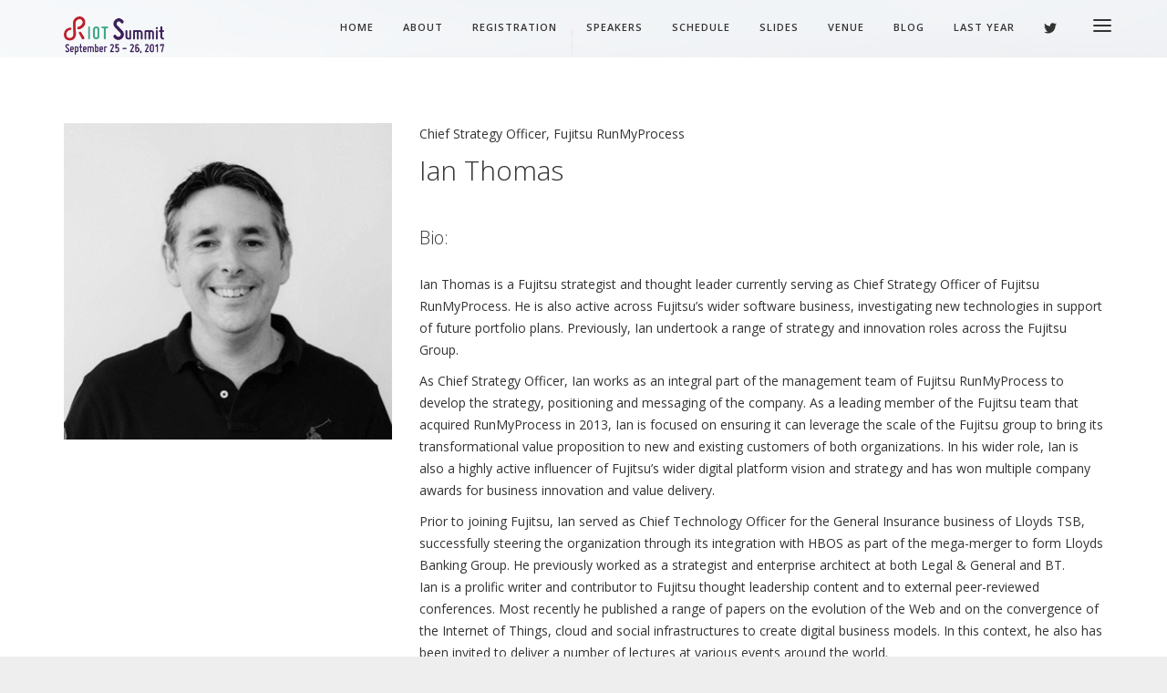

--- FILE ---
content_type: text/html; charset=UTF-8
request_url: http://summit.riot-os.org/2017/blog/team/ian-thomas/
body_size: 27610
content:
<!DOCTYPE html>
<!--[if IE 9]> <html class="ie9" lang="en-US"> <![endif]-->
<!--[if gt IE 9]><!--> <html lang="en-US"> <!--<![endif]-->

<head>
	<meta charset="UTF-8">
	<title>Ian Thomas |  </title>
	<meta name="viewport" content="width=device-width, initial-scale=1.0">
	<link rel="pingback" href="http://summit.riot-os.org/2017/xmlrpc.php" />
	<meta name='robots' content='max-image-preview:large' />
<link rel='dns-prefetch' href='//fonts.googleapis.com' />
<link rel='dns-prefetch' href='//s.w.org' />
<link rel="alternate" type="application/rss+xml" title="RIOT Summit 2017 &raquo; Feed" href="http://summit.riot-os.org/2017/feed/" />
<link rel="alternate" type="application/rss+xml" title="RIOT Summit 2017 &raquo; Comments Feed" href="http://summit.riot-os.org/2017/comments/feed/" />
<script type="text/javascript">
window._wpemojiSettings = {"baseUrl":"https:\/\/s.w.org\/images\/core\/emoji\/13.1.0\/72x72\/","ext":".png","svgUrl":"https:\/\/s.w.org\/images\/core\/emoji\/13.1.0\/svg\/","svgExt":".svg","source":{"concatemoji":"http:\/\/summit.riot-os.org\/2017\/wp-includes\/js\/wp-emoji-release.min.js?ver=5.9.3"}};
/*! This file is auto-generated */
!function(e,a,t){var n,r,o,i=a.createElement("canvas"),p=i.getContext&&i.getContext("2d");function s(e,t){var a=String.fromCharCode;p.clearRect(0,0,i.width,i.height),p.fillText(a.apply(this,e),0,0);e=i.toDataURL();return p.clearRect(0,0,i.width,i.height),p.fillText(a.apply(this,t),0,0),e===i.toDataURL()}function c(e){var t=a.createElement("script");t.src=e,t.defer=t.type="text/javascript",a.getElementsByTagName("head")[0].appendChild(t)}for(o=Array("flag","emoji"),t.supports={everything:!0,everythingExceptFlag:!0},r=0;r<o.length;r++)t.supports[o[r]]=function(e){if(!p||!p.fillText)return!1;switch(p.textBaseline="top",p.font="600 32px Arial",e){case"flag":return s([127987,65039,8205,9895,65039],[127987,65039,8203,9895,65039])?!1:!s([55356,56826,55356,56819],[55356,56826,8203,55356,56819])&&!s([55356,57332,56128,56423,56128,56418,56128,56421,56128,56430,56128,56423,56128,56447],[55356,57332,8203,56128,56423,8203,56128,56418,8203,56128,56421,8203,56128,56430,8203,56128,56423,8203,56128,56447]);case"emoji":return!s([10084,65039,8205,55357,56613],[10084,65039,8203,55357,56613])}return!1}(o[r]),t.supports.everything=t.supports.everything&&t.supports[o[r]],"flag"!==o[r]&&(t.supports.everythingExceptFlag=t.supports.everythingExceptFlag&&t.supports[o[r]]);t.supports.everythingExceptFlag=t.supports.everythingExceptFlag&&!t.supports.flag,t.DOMReady=!1,t.readyCallback=function(){t.DOMReady=!0},t.supports.everything||(n=function(){t.readyCallback()},a.addEventListener?(a.addEventListener("DOMContentLoaded",n,!1),e.addEventListener("load",n,!1)):(e.attachEvent("onload",n),a.attachEvent("onreadystatechange",function(){"complete"===a.readyState&&t.readyCallback()})),(n=t.source||{}).concatemoji?c(n.concatemoji):n.wpemoji&&n.twemoji&&(c(n.twemoji),c(n.wpemoji)))}(window,document,window._wpemojiSettings);
</script>
<style type="text/css">
img.wp-smiley,
img.emoji {
	display: inline !important;
	border: none !important;
	box-shadow: none !important;
	height: 1em !important;
	width: 1em !important;
	margin: 0 0.07em !important;
	vertical-align: -0.1em !important;
	background: none !important;
	padding: 0 !important;
}
</style>
	<link rel='stylesheet' id='wp-block-library-css'  href='http://summit.riot-os.org/2017/wp-includes/css/dist/block-library/style.min.css?ver=5.9.3' type='text/css' media='all' />
<style id='global-styles-inline-css' type='text/css'>
body{--wp--preset--color--black: #000000;--wp--preset--color--cyan-bluish-gray: #abb8c3;--wp--preset--color--white: #ffffff;--wp--preset--color--pale-pink: #f78da7;--wp--preset--color--vivid-red: #cf2e2e;--wp--preset--color--luminous-vivid-orange: #ff6900;--wp--preset--color--luminous-vivid-amber: #fcb900;--wp--preset--color--light-green-cyan: #7bdcb5;--wp--preset--color--vivid-green-cyan: #00d084;--wp--preset--color--pale-cyan-blue: #8ed1fc;--wp--preset--color--vivid-cyan-blue: #0693e3;--wp--preset--color--vivid-purple: #9b51e0;--wp--preset--gradient--vivid-cyan-blue-to-vivid-purple: linear-gradient(135deg,rgba(6,147,227,1) 0%,rgb(155,81,224) 100%);--wp--preset--gradient--light-green-cyan-to-vivid-green-cyan: linear-gradient(135deg,rgb(122,220,180) 0%,rgb(0,208,130) 100%);--wp--preset--gradient--luminous-vivid-amber-to-luminous-vivid-orange: linear-gradient(135deg,rgba(252,185,0,1) 0%,rgba(255,105,0,1) 100%);--wp--preset--gradient--luminous-vivid-orange-to-vivid-red: linear-gradient(135deg,rgba(255,105,0,1) 0%,rgb(207,46,46) 100%);--wp--preset--gradient--very-light-gray-to-cyan-bluish-gray: linear-gradient(135deg,rgb(238,238,238) 0%,rgb(169,184,195) 100%);--wp--preset--gradient--cool-to-warm-spectrum: linear-gradient(135deg,rgb(74,234,220) 0%,rgb(151,120,209) 20%,rgb(207,42,186) 40%,rgb(238,44,130) 60%,rgb(251,105,98) 80%,rgb(254,248,76) 100%);--wp--preset--gradient--blush-light-purple: linear-gradient(135deg,rgb(255,206,236) 0%,rgb(152,150,240) 100%);--wp--preset--gradient--blush-bordeaux: linear-gradient(135deg,rgb(254,205,165) 0%,rgb(254,45,45) 50%,rgb(107,0,62) 100%);--wp--preset--gradient--luminous-dusk: linear-gradient(135deg,rgb(255,203,112) 0%,rgb(199,81,192) 50%,rgb(65,88,208) 100%);--wp--preset--gradient--pale-ocean: linear-gradient(135deg,rgb(255,245,203) 0%,rgb(182,227,212) 50%,rgb(51,167,181) 100%);--wp--preset--gradient--electric-grass: linear-gradient(135deg,rgb(202,248,128) 0%,rgb(113,206,126) 100%);--wp--preset--gradient--midnight: linear-gradient(135deg,rgb(2,3,129) 0%,rgb(40,116,252) 100%);--wp--preset--duotone--dark-grayscale: url('#wp-duotone-dark-grayscale');--wp--preset--duotone--grayscale: url('#wp-duotone-grayscale');--wp--preset--duotone--purple-yellow: url('#wp-duotone-purple-yellow');--wp--preset--duotone--blue-red: url('#wp-duotone-blue-red');--wp--preset--duotone--midnight: url('#wp-duotone-midnight');--wp--preset--duotone--magenta-yellow: url('#wp-duotone-magenta-yellow');--wp--preset--duotone--purple-green: url('#wp-duotone-purple-green');--wp--preset--duotone--blue-orange: url('#wp-duotone-blue-orange');--wp--preset--font-size--small: 13px;--wp--preset--font-size--medium: 20px;--wp--preset--font-size--large: 36px;--wp--preset--font-size--x-large: 42px;}.has-black-color{color: var(--wp--preset--color--black) !important;}.has-cyan-bluish-gray-color{color: var(--wp--preset--color--cyan-bluish-gray) !important;}.has-white-color{color: var(--wp--preset--color--white) !important;}.has-pale-pink-color{color: var(--wp--preset--color--pale-pink) !important;}.has-vivid-red-color{color: var(--wp--preset--color--vivid-red) !important;}.has-luminous-vivid-orange-color{color: var(--wp--preset--color--luminous-vivid-orange) !important;}.has-luminous-vivid-amber-color{color: var(--wp--preset--color--luminous-vivid-amber) !important;}.has-light-green-cyan-color{color: var(--wp--preset--color--light-green-cyan) !important;}.has-vivid-green-cyan-color{color: var(--wp--preset--color--vivid-green-cyan) !important;}.has-pale-cyan-blue-color{color: var(--wp--preset--color--pale-cyan-blue) !important;}.has-vivid-cyan-blue-color{color: var(--wp--preset--color--vivid-cyan-blue) !important;}.has-vivid-purple-color{color: var(--wp--preset--color--vivid-purple) !important;}.has-black-background-color{background-color: var(--wp--preset--color--black) !important;}.has-cyan-bluish-gray-background-color{background-color: var(--wp--preset--color--cyan-bluish-gray) !important;}.has-white-background-color{background-color: var(--wp--preset--color--white) !important;}.has-pale-pink-background-color{background-color: var(--wp--preset--color--pale-pink) !important;}.has-vivid-red-background-color{background-color: var(--wp--preset--color--vivid-red) !important;}.has-luminous-vivid-orange-background-color{background-color: var(--wp--preset--color--luminous-vivid-orange) !important;}.has-luminous-vivid-amber-background-color{background-color: var(--wp--preset--color--luminous-vivid-amber) !important;}.has-light-green-cyan-background-color{background-color: var(--wp--preset--color--light-green-cyan) !important;}.has-vivid-green-cyan-background-color{background-color: var(--wp--preset--color--vivid-green-cyan) !important;}.has-pale-cyan-blue-background-color{background-color: var(--wp--preset--color--pale-cyan-blue) !important;}.has-vivid-cyan-blue-background-color{background-color: var(--wp--preset--color--vivid-cyan-blue) !important;}.has-vivid-purple-background-color{background-color: var(--wp--preset--color--vivid-purple) !important;}.has-black-border-color{border-color: var(--wp--preset--color--black) !important;}.has-cyan-bluish-gray-border-color{border-color: var(--wp--preset--color--cyan-bluish-gray) !important;}.has-white-border-color{border-color: var(--wp--preset--color--white) !important;}.has-pale-pink-border-color{border-color: var(--wp--preset--color--pale-pink) !important;}.has-vivid-red-border-color{border-color: var(--wp--preset--color--vivid-red) !important;}.has-luminous-vivid-orange-border-color{border-color: var(--wp--preset--color--luminous-vivid-orange) !important;}.has-luminous-vivid-amber-border-color{border-color: var(--wp--preset--color--luminous-vivid-amber) !important;}.has-light-green-cyan-border-color{border-color: var(--wp--preset--color--light-green-cyan) !important;}.has-vivid-green-cyan-border-color{border-color: var(--wp--preset--color--vivid-green-cyan) !important;}.has-pale-cyan-blue-border-color{border-color: var(--wp--preset--color--pale-cyan-blue) !important;}.has-vivid-cyan-blue-border-color{border-color: var(--wp--preset--color--vivid-cyan-blue) !important;}.has-vivid-purple-border-color{border-color: var(--wp--preset--color--vivid-purple) !important;}.has-vivid-cyan-blue-to-vivid-purple-gradient-background{background: var(--wp--preset--gradient--vivid-cyan-blue-to-vivid-purple) !important;}.has-light-green-cyan-to-vivid-green-cyan-gradient-background{background: var(--wp--preset--gradient--light-green-cyan-to-vivid-green-cyan) !important;}.has-luminous-vivid-amber-to-luminous-vivid-orange-gradient-background{background: var(--wp--preset--gradient--luminous-vivid-amber-to-luminous-vivid-orange) !important;}.has-luminous-vivid-orange-to-vivid-red-gradient-background{background: var(--wp--preset--gradient--luminous-vivid-orange-to-vivid-red) !important;}.has-very-light-gray-to-cyan-bluish-gray-gradient-background{background: var(--wp--preset--gradient--very-light-gray-to-cyan-bluish-gray) !important;}.has-cool-to-warm-spectrum-gradient-background{background: var(--wp--preset--gradient--cool-to-warm-spectrum) !important;}.has-blush-light-purple-gradient-background{background: var(--wp--preset--gradient--blush-light-purple) !important;}.has-blush-bordeaux-gradient-background{background: var(--wp--preset--gradient--blush-bordeaux) !important;}.has-luminous-dusk-gradient-background{background: var(--wp--preset--gradient--luminous-dusk) !important;}.has-pale-ocean-gradient-background{background: var(--wp--preset--gradient--pale-ocean) !important;}.has-electric-grass-gradient-background{background: var(--wp--preset--gradient--electric-grass) !important;}.has-midnight-gradient-background{background: var(--wp--preset--gradient--midnight) !important;}.has-small-font-size{font-size: var(--wp--preset--font-size--small) !important;}.has-medium-font-size{font-size: var(--wp--preset--font-size--medium) !important;}.has-large-font-size{font-size: var(--wp--preset--font-size--large) !important;}.has-x-large-font-size{font-size: var(--wp--preset--font-size--x-large) !important;}
</style>
<link rel='stylesheet' id='contact-form-7-css'  href='http://summit.riot-os.org/2017/wp-content/plugins/contact-form-7/includes/css/styles.css?ver=5.5.6.1' type='text/css' media='all' />
<link rel='stylesheet' id='justifiedGallery-css'  href='http://summit.riot-os.org/2017/wp-content/plugins/flickr-justified-gallery/css/justifiedGallery.min.css?ver=v3.6' type='text/css' media='all' />
<link rel='stylesheet' id='flickrJustifiedGalleryWPPlugin-css'  href='http://summit.riot-os.org/2017/wp-content/plugins/flickr-justified-gallery/css/flickrJustifiedGalleryWPPlugin.css?ver=v3.6' type='text/css' media='all' />
<link rel='stylesheet' id='swipebox-css'  href='http://summit.riot-os.org/2017/wp-content/plugins/flickr-justified-gallery/lightboxes/swipebox/css/swipebox.min.css?ver=5.9.3' type='text/css' media='all' />
<link rel='stylesheet' id='rs-plugin-settings-css'  href='http://summit.riot-os.org/2017/wp-content/plugins/revslider/public/assets/css/rs6.css?ver=6.1.0' type='text/css' media='all' />
<style id='rs-plugin-settings-inline-css' type='text/css'>
#rs-demo-id {}
</style>
<link rel='stylesheet' id='ebor-body-font-css'  href='http://fonts.googleapis.com/css?family=Open+Sans%3A300italic%2C400italic%2C400%2C300%2C600%2C700&#038;ver=5.9.3' type='text/css' media='all' />
<link rel='stylesheet' id='ebor-heading-font-css'  href='http://fonts.googleapis.com/css?family=Open+Sans%3A300italic%2C400italic%2C400%2C300%2C600%2C700&#038;ver=5.9.3' type='text/css' media='all' />
<link rel='stylesheet' id='ebor-bootstrap-css'  href='http://summit.riot-os.org/2017/wp-content/themes/meetup/style/css/bootstrap.min.css?ver=5.9.3' type='text/css' media='all' />
<link rel='stylesheet' id='ebor-plugins-css'  href='http://summit.riot-os.org/2017/wp-content/themes/meetup/style/css/plugins.css?ver=5.9.3' type='text/css' media='all' />
<link rel='stylesheet' id='ebor-fonts-css'  href='http://summit.riot-os.org/2017/wp-content/themes/meetup/style/css/fonts.css?ver=5.9.3' type='text/css' media='all' />
<link rel='stylesheet' id='ebor-theme-styles-css'  href='http://summit.riot-os.org/2017/wp-content/uploads/sites/6/wp-less-cache/ebor-theme-styles.css?ver=1768997522' type='text/css' media='all' />
<link rel='stylesheet' id='ebor-style-css'  href='http://summit.riot-os.org/2017/wp-content/themes/meetup/style.css?ver=5.9.3' type='text/css' media='all' />
<script type='text/javascript' src='http://summit.riot-os.org/2017/wp-includes/js/jquery/jquery.min.js?ver=3.6.0' id='jquery-core-js'></script>
<script type='text/javascript' src='http://summit.riot-os.org/2017/wp-includes/js/jquery/jquery-migrate.min.js?ver=3.3.2' id='jquery-migrate-js'></script>
<script type='text/javascript' src='http://summit.riot-os.org/2017/wp-content/plugins/revslider/public/assets/js/revolution.tools.min.js?ver=6.0' id='tp-tools-js'></script>
<script type='text/javascript' src='http://summit.riot-os.org/2017/wp-content/plugins/revslider/public/assets/js/rs6.min.js?ver=6.1.0' id='revmin-js'></script>
<link rel="https://api.w.org/" href="http://summit.riot-os.org/2017/wp-json/" /><link rel="EditURI" type="application/rsd+xml" title="RSD" href="https://summit.riot-os.org/2017/xmlrpc.php?rsd" />
<link rel="wlwmanifest" type="application/wlwmanifest+xml" href="http://summit.riot-os.org/2017/wp-includes/wlwmanifest.xml" /> 
<meta name="generator" content="WordPress 5.9.3" />
<link rel="canonical" href="http://summit.riot-os.org/2017/blog/team/ian-thomas/" />
<link rel='shortlink' href='http://summit.riot-os.org/2017/?p=840' />
<link rel="alternate" type="application/json+oembed" href="http://summit.riot-os.org/2017/wp-json/oembed/1.0/embed?url=http%3A%2F%2Fsummit.riot-os.org%2F2017%2Fblog%2Fteam%2Fian-thomas%2F" />
<link rel="alternate" type="text/xml+oembed" href="http://summit.riot-os.org/2017/wp-json/oembed/1.0/embed?url=http%3A%2F%2Fsummit.riot-os.org%2F2017%2Fblog%2Fteam%2Fian-thomas%2F&#038;format=xml" />
<meta name="generator" content="Powered by WPBakery Page Builder - drag and drop page builder for WordPress."/>
<style type="text/css" id="custom-background-css">
body.custom-background { background-image: url("http://summit.riot-os.org/2017/wp-content/uploads/sites/6/2015/01/IMG_2388.jpg"); background-position: left top; background-size: cover; background-repeat: no-repeat; background-attachment: fixed; }
</style>
	<meta name="generator" content="Powered by Slider Revolution 6.1.0 - responsive, Mobile-Friendly Slider Plugin for WordPress with comfortable drag and drop interface." />
<link rel="icon" href="http://summit.riot-os.org/2017/wp-content/uploads/sites/6/2017/06/cropped-riot-symbol-32x32.png" sizes="32x32" />
<link rel="icon" href="http://summit.riot-os.org/2017/wp-content/uploads/sites/6/2017/06/cropped-riot-symbol-192x192.png" sizes="192x192" />
<link rel="apple-touch-icon" href="http://summit.riot-os.org/2017/wp-content/uploads/sites/6/2017/06/cropped-riot-symbol-180x180.png" />
<meta name="msapplication-TileImage" content="http://summit.riot-os.org/2017/wp-content/uploads/sites/6/2017/06/cropped-riot-symbol-270x270.png" />
<script type="text/javascript">function setREVStartSize(a){try{var b,c=document.getElementById(a.c).parentNode.offsetWidth;if(c=0===c||isNaN(c)?window.innerWidth:c,a.tabw=void 0===a.tabw?0:parseInt(a.tabw),a.thumbw=void 0===a.thumbw?0:parseInt(a.thumbw),a.tabh=void 0===a.tabh?0:parseInt(a.tabh),a.thumbh=void 0===a.thumbh?0:parseInt(a.thumbh),a.tabhide=void 0===a.tabhide?0:parseInt(a.tabhide),a.thumbhide=void 0===a.thumbhide?0:parseInt(a.thumbhide),a.mh=void 0===a.mh||""==a.mh?0:a.mh,"fullscreen"===a.layout||"fullscreen"===a.l)b=Math.max(a.mh,window.innerHeight);else{for(var d in a.gw=Array.isArray(a.gw)?a.gw:[a.gw],a.rl)(void 0===a.gw[d]||0===a.gw[d])&&(a.gw[d]=a.gw[d-1]);for(var d in a.gh=void 0===a.el||""===a.el||Array.isArray(a.el)&&0==a.el.length?a.gh:a.el,a.gh=Array.isArray(a.gh)?a.gh:[a.gh],a.rl)(void 0===a.gh[d]||0===a.gh[d])&&(a.gh[d]=a.gh[d-1]);var e,f=Array(a.rl.length),g=0;for(var d in a.tabw=a.tabhide>=c?0:a.tabw,a.thumbw=a.thumbhide>=c?0:a.thumbw,a.tabh=a.tabhide>=c?0:a.tabh,a.thumbh=a.thumbhide>=c?0:a.thumbh,a.rl)f[d]=a.rl[d]<window.innerWidth?0:a.rl[d];for(var d in e=f[0],f)e>f[d]&&0<f[d]&&(e=f[d],g=d);var h=c>a.gw[g]+a.tabw+a.thumbw?1:(c-(a.tabw+a.thumbw))/a.gw[g];b=a.gh[g]*h+(a.tabh+a.thumbh)}void 0===window.rs_init_css&&(window.rs_init_css=document.head.appendChild(document.createElement("style"))),document.getElementById(a.c).height=b,window.rs_init_css.innerHTML+="#"+a.c+"_wrapper { height: "+b+"px }"}catch(a){console.log("Failure at Presize of Slider:"+a)}};</script>
<noscript><style> .wpb_animate_when_almost_visible { opacity: 1; }</style></noscript><!--[if gte IE 9]><link rel="stylesheet" type="text/css" href="http://summit.riot-os.org/2017/wp-content/themes/meetup/style/css/ie9.css" /><![endif]--></head>

<body class="team-template-default single single-team postid-840 custom-background wpb-js-composer js-comp-ver-6.5.0 vc_responsive">

<div class="loader">
	<div class="strip-holder">
		<div class="strip-1"></div>
		<div class="strip-2"></div>
		<div class="strip-3"></div>
	</div>
</div>
<div class="nav-container">
				
	<nav class="overlay-nav">
	
		<div class="container">
			<div class="row">
			
				<div class="col-md-2">
					<a href="http://summit.riot-os.org/2017/">
						<img class="logo logo-dark" alt="RIOT Summit 2017" src="http://summit.riot-os.org/2017/wp-content/uploads/sites/6/2017/05/riot-summit17.png">					</a>
				</div>
		
				<div class="col-md-10 text-right">
					<ul id="menu-main-menu" class="menu"><li id="menu-item-137" class="menu-item menu-item-type-custom menu-item-object-custom menu-item-137"><a href="http://summit.riot-os.org/2017/#">Home</a></li>
<li id="menu-item-138" class="menu-item menu-item-type-custom menu-item-object-custom menu-item-138"><a href="http://summit.riot-os.org/2017/#about">About</a></li>
<li id="menu-item-847" class="menu-item menu-item-type-custom menu-item-object-custom menu-item-847"><a href="http://summit.riot-os.org/2017/#registration">Registration</a></li>
<li id="menu-item-846" class="menu-item menu-item-type-custom menu-item-object-custom menu-item-846"><a href="http://summit.riot-os.org/2017/#speakers">Speakers</a></li>
<li id="menu-item-883" class="menu-item menu-item-type-custom menu-item-object-custom menu-item-883"><a href="http://summit.riot-os.org/2017/#schedule">Schedule</a></li>
<li id="menu-item-976" class="menu-item menu-item-type-custom menu-item-object-custom menu-item-976"><a href="http://summit.riot-os.org/2017/blog/2017/10/06/slides/">Slides</a></li>
<li id="menu-item-427" class="menu-item menu-item-type-custom menu-item-object-custom menu-item-427"><a href="http://summit.riot-os.org/2017/#venue">Venue</a></li>
<li id="menu-item-211" class="menu-item menu-item-type-post_type menu-item-object-page current_page_parent menu-item-211"><a href="http://summit.riot-os.org/2017/blog/">Blog</a></li>
<li id="menu-item-975" class="menu-item menu-item-type-custom menu-item-object-custom menu-item-975"><a href="http://summit.riot-os.org/2016">Last year</a></li>
<li class="social-link">
						      <a href="https://twitter.com/RIOT_OS" target="_blank">
							      <i class="icon social_twitter"></i>
						      </a>
						  </li></ul>					<div class="sidebar-menu-toggle"><i class="icon icon_menu"></i></div>
					<div class="mobile-menu-toggle"><i class="icon icon_menu"></i></div>
				</div>
				
			</div><!--end of row-->
		</div><!--end of container-->

		<div class="bottom-border"></div>

		
<div class="sidebar-menu">

		<div class="bottom-border"></div>
	
	<div class="sidebar-content">
	
		<div class="widget ebor-sidebar-menu">
					</div>
		
		
		<div class="copy-text">
			<span>Copyright 2015 TommusRhodus</span>
		</div>
		
	</div><!--end of sidebar content-->
	
</div><!--end of sidebar-->
	</nav>
	
</div>

<div class="main-container">
	<a href="#" id="top" class="in-page-link"></a>
<section class="post-840 team type-team status-publish has-post-thumbnail hentry team_category-riot-summit-2017">
	<div class="container">
		<div class="row">
			
			<div class="col-sm-4">
				<div class="speaker">
					<div class="image-holder">
		
						<img width="361" height="348" src="http://summit.riot-os.org/2017/wp-content/uploads/sites/6/2017/08/Ian-Thomas.png" class="background-image wp-post-image" alt="" srcset="http://summit.riot-os.org/2017/wp-content/uploads/sites/6/2017/08/Ian-Thomas.png 361w, http://summit.riot-os.org/2017/wp-content/uploads/sites/6/2017/08/Ian-Thomas-300x289.png 300w" sizes="(max-width: 361px) 100vw, 361px" />						
						<div class="hover-state text-center preserve3d">
							<div class="social-links vertical-align">
								<a href="https://www.linkedin.com/in/iansthomas/" target="_blank"><i class="icon social_linkedin"></i></a>							</div>
						</div>
						
					</div>
				</div>
			</div>
						
			<div class="col-sm-8">
				<div class="article-body">
					<p>Chief Strategy Officer, Fujitsu RunMyProcess</p><h1>Ian Thomas</h1><h3>Bio:</h3>
<p>Ian Thomas is a Fujitsu strategist and thought leader currently serving as Chief Strategy Officer of Fujitsu RunMyProcess. He is also active across Fujitsu’s wider software business, investigating new technologies in support of future portfolio plans. Previously, Ian undertook a range of strategy and innovation roles across the Fujitsu Group.</p>
<p>As Chief Strategy Officer, Ian works as an integral part of the management team of Fujitsu RunMyProcess to develop the strategy, positioning and messaging of the company. As a leading member of the Fujitsu team that acquired RunMyProcess in 2013, Ian is focused on ensuring it can leverage the scale of the Fujitsu group to bring its transformational value proposition to new and existing customers of both organizations. In his wider role, Ian is also a highly active influencer of Fujitsu’s wider digital platform vision and strategy and has won multiple company awards for business innovation and value delivery.</p>
<p>Prior to joining Fujitsu, Ian served as Chief Technology Officer for the General Insurance business of Lloyds TSB, successfully steering the organization through its integration with HBOS as part of the mega-merger to form Lloyds Banking Group. He previously worked as a strategist and enterprise architect at both Legal &amp; General and BT.<br />
Ian is a prolific writer and contributor to Fujitsu thought leadership content and to external peer-reviewed conferences. Most recently he published a range of papers on the evolution of the Web and on the convergence of the Internet of Things, cloud and social infrastructures to create digital business models. In this context, he also has been invited to deliver a number of lectures at various events around the world.</p>
<p>Outside of Fujitsu, Ian is engaged in the wider cloud and startup communities, previously serving as a board member of Eurocloud UK and supporting technology startup organizations within his local area.</p>
<p>Academically, Ian holds both a bachelor’s degree and PhD in Computer Science from Cardiff University, where his research was focused on the creation and management of complex event-based systems.</p>
				</div><!--end of article snippet-->
			</div>
			
		</div>
	</div>
</section>

</div><!-- end main container -->

<div class="footer-container">			
	<footer class="short footer">
		<div class="container">
		
						
			<div class="row">
			
				<div class="col-sm-3">
					<span class="text-white">Copyright 2015 TommusRhodus</span>
				</div>
	
				<div class="col-sm-9 text-right">
					<ul id="menu-footer-menu" class="menu"><li id="menu-item-255" class="menu-item menu-item-type-post_type menu-item-object-page menu-item-255"><a href="http://summit.riot-os.org/2017/imprint/">Imprint</a></li>
<li><a class="inner-link back-to-top" href="http://summit.riot-os.org/2017/#top">Back To Top&nbsp;<i class="icon pe-7s-angle-up-circle"></i></a></li></ul>				</div>

			</div><!--end of row-->
			
		</div><!--end of container-->
	</footer>
</div>
		
<script type='text/javascript' src='http://summit.riot-os.org/2017/wp-includes/js/dist/vendor/regenerator-runtime.min.js?ver=0.13.9' id='regenerator-runtime-js'></script>
<script type='text/javascript' src='http://summit.riot-os.org/2017/wp-includes/js/dist/vendor/wp-polyfill.min.js?ver=3.15.0' id='wp-polyfill-js'></script>
<script type='text/javascript' id='contact-form-7-js-extra'>
/* <![CDATA[ */
var wpcf7 = {"api":{"root":"http:\/\/summit.riot-os.org\/2017\/wp-json\/","namespace":"contact-form-7\/v1"}};
/* ]]> */
</script>
<script type='text/javascript' src='http://summit.riot-os.org/2017/wp-content/plugins/contact-form-7/includes/js/index.js?ver=5.5.6.1' id='contact-form-7-js'></script>
<script type='text/javascript' src='http://summit.riot-os.org/2017/wp-content/plugins/flickr-justified-gallery/lightboxes/swipebox/js/jquery.swipebox.min.js?ver=5.9.3' id='swipebox-js'></script>
<script type='text/javascript' src='http://summit.riot-os.org/2017/wp-content/plugins/flickr-justified-gallery/js/jquery.justifiedGallery.min.js?ver=5.9.3' id='justifiedGallery-js'></script>
<script type='text/javascript' src='http://summit.riot-os.org/2017/wp-content/plugins/flickr-justified-gallery/js/flickrJustifiedGalleryWPPlugin.js?ver=5.9.3' id='flickrJustifiedGalleryWPPlugin-js'></script>
<script type='text/javascript' src='http://summit.riot-os.org/2017/wp-content/themes/meetup/style/js/bootstrap.min.js?ver=5.9.3' id='ebor-bootstrap-js'></script>
<script type='text/javascript' src='http://summit.riot-os.org/2017/wp-content/themes/meetup/style/js/plugins.js?ver=5.9.3' id='ebor-plugins-js'></script>
<script type='text/javascript' id='ebor-scripts-js-extra'>
/* <![CDATA[ */
var wp_data = {"access_token":"","client_id":""};
/* ]]> */
</script>
<script type='text/javascript' src='http://summit.riot-os.org/2017/wp-content/themes/meetup/style/js/scripts.js?ver=5.9.3' id='ebor-scripts-js'></script>
</body>
</html>

--- FILE ---
content_type: text/css
request_url: http://summit.riot-os.org/2017/wp-content/themes/meetup/style.css?ver=5.9.3
body_size: 11464
content:
/*
Theme Name: Meetup
Theme URI: http://www.tommusrhodus.com
Version: 1.0.16
Description: Meetup - A Multipurpose, Responsive WordPress Theme.
Author: Tom Rhodes
Author URI: http://www.tommusrhodus.com
License: GNU General Public License version 3.0
License URI: http://www.gnu.org/licenses/gpl-3.0.html
Tags: white, custom-background, threaded-comments, translation-ready, custom-menu
*/


/* 

WARNING! DO NOT EDIT THIS FILE!

To make it easy to update your theme, you should not edit the styles in this file. Instead use 
the custom.css file to add your styles. You can copy a style from this file and paste it in 
custom.css and it will override the style in this file. You have been warned! :)


*/
/*-------------------------------------------------------------------------------------------*/

/*-----------------------------------------------------------------------------------*/
/*    Visual Composer Styles
/*-----------------------------------------------------------------------------------*/
.wpb_gmaps_widget .wpb_wrapper {
    padding: 0;
}
.wpb_row {
    margin: 0 !important;
}
.light-wrapper {
    background: #fff;
}
.full > .col-sm-12 {
    padding-left: 0;
    padding-right: 0;
}
.wpb_text_column h3 {
    margin-bottom: 12px;
}
i.icon {
    display: inline-block;
    width: auto;
    height: auto;
    line-height: inherit;
    vertical-align: inherit;
    margin-left: 0px;
}
section.vc_row section.vc_row {
    margin-left: -15px !important;
    margin-right: -15px !important;
    padding: 0;
}
.ebor-page-wrapper > p {
    margin: 0;
    height: 0;
}
.ebor-page-wrapper > p + section .instagram i.social_instagram {
    display: none;
}
.ebor-page-wrapper section section {
    background-color: inherit !important;
}
.wpb_single_image .vc_single_image-wrapper {
    max-width: 100%;
}
.wpb_text_column a { 
	max-width: 100%; 
}
.vc_column_container > .vc_column-inner {
	padding-left: 0;
	padding-right: 0;
}
button {
	border: none;
}
.tc_widget_cart_button {
	float: left;
}

/*-----------------------------------------------------------------------------------*/
/*    WORDPRESS STYLES
/*-----------------------------------------------------------------------------------*/
.ebor-pad-body {
    padding-top: 63px;
}
.wpcf7-select option, select.wpcf7-select option { color: black !important; }
form.post-password-form {
    padding: 210px 0 170px;
    margin: 0 auto;
    max-width: 600px;
    text-align: center;
}
.nav-dropdown {
    overflow: visible;
}
.menu ul ul {
    left: 100%;
    display: none;
    margin-top: -29px;
}
.menu ul li:hover ul {
    display: block;
}
.admin-bar .mobile-menu-toggle {
    top: 49px;
}
nav .text-right {
    top: -4px;
}
.menu li.social-link a {
    padding-bottom: 20px;
}
.menu li.social-link {
    position: relative;
    top: 4px !important;
}
.sidebar-menu .logo {
    top: 17px !important;
    margin-bottom: 28px;
}
.sidebar-menu .widget ul li {
    border: none;
    padding: 0;
    margin: 0 0 12px;
}
.widget.ebor-sidebar-menu {
    margin-bottom: 25px;
}
img {
    max-width: 100%;
    height: auto;
}
input[type="submit"] {
    border: none;
}
#reply-title {
    display: none;
}
blockquote p {
    margin: 0;
}
.admin-bar .overlay-nav {
    top: 32px;
}
.admin-bar .sidebar-menu {
    padding-top: 32px;
}
.single-post section.hentry {
    padding-top: 140px;
}
.single-post section.hentry.has-post-thumbnail {
    padding-top: 80px;
}
section.full {
    padding: 0;
}
.background-dark *,
.ebor-parallax *,
.hero-slide *,
.instagram *,
.primary-bg * {
    color: #fff !important;
    border-color: #fff !important;
}
.hero-slide p.lead, .instagram p.lead {
    font-size: 21px;
}
.ebor-parallax .twitter-feed {
    text-align: center;
    max-width: 800px;
    margin: 0 auto;
}
.email-form h1 {
    font-size: 34px;
    padding-top: 20px;
}
.email-subscribe span {
    margin-top: 0;
}
div.subscribe-2 {
    display: inline-block;
    text-align: center;
    width: 33%;
    margin-bottom: 25px;
}
.commentlist li li {
    padding-top: 40px;
    border-bottom: none;
    padding-bottom: 0;
}
.light-wrapper .tweets-feed .tweet a {
    border-color: #444 !important;
    color: #444 !important;
}
.light-wrapper .tweets-feed .tweet {
    color: #444 !important;
}
table input[type="text"], table input[type="email"], table input[type="tel"] {
    color: #444;
}

/*-----------------------------------------------------------------------------------*/
/*    WORDPRESS DEFAULT STYLES
/*-----------------------------------------------------------------------------------*/
.article-body ul, 
.article-body ol,
.wpb_text_column ul, 
.wpb_text_column ol {
    margin: 0 0 20px 40px;
    padding: 0;
}
.article-body ul ul, 
.article-body ol ol,
.wpb_text_column ul ul,
.wpb_text_column ol ol {
    margin-bottom: 0;
}
.sticky {
    padding: 30px;
    background: #f5f5f5;
}
.bypostauthor img.avatar {
    
}
select {
    max-width: 100%;
}
.alignleft,
.aligncenter,
.alignright,
.alignnone {
    margin-bottom: 25px;
}
.alignnone {
    display: block;
}
.alignleft { 
    float: left; 
    margin: 0 30px 30px 0 !important;
}
.alignright { 
    float: right; 
    margin: 0 0 30px 30px !important;
}
.aligncenter { 
    display: block; 
    margin-right: auto; 
    margin-left: auto; 
    text-align: center; 
}
figure.aligncenter a {
    display: inline-block;
    overflow: hidden;
    position: relative;
}
.wp-caption { 
    max-width: 100%; 
    text-align: center; 
    color: #999; 
}
.wp-caption img {
    margin-bottom: 10px;
}
.gallery-caption { 
    margin: 20px 0; 
    max-width: 100%; 
    text-align: center; 
    color: #999; 
    z-index: 999; 
}
.wp-caption-text, 
.gallery-caption-text { 
    margin: 6px 0; 
    font-style: italic; 
    font-size: 95%; 
    line-height: 120%; 
}
.aligncenter { 
    text-align: center;
}
table#wp-calendar {
    border: 1px solid #cccccc
}
table#wp-calendar>tbody>tr>td>a {
    text-decoration: underline
}
table#wp-calendar thead>tr>th { 
    width: 35px;
    height: 20px;
    text-align: center;
    border: 1px solid #cccccc;
}
table#wp-calendar tbody>tr>td {
    width: 35px;
    height: 20px;
    text-align: center;
    border: 1px solid #cccccc;
}
table#wp-calendar tfoot>tr>td>a, 
tfoot>tr>td>a:link, 
tfoot>tr>td>a:visited, 
tfoot>tr>td>a:hover, 
tfoot>tr>td>a:active {
    text-decoration: underline;
    height: 23px;
    margin-left: 10px;
    padding-bottom: 3px;
}
table#wp-calendar tfoot>tr>td#prev {
    width: 58px;
    height: 20px;
    text-align: left;
}
table#wp-calendar tfoot>tr>td#next {
    width: 58px;
    height: 20px;
    text-align: right;
}
.article-body table,
.wpb_text_column table {
    margin-bottom: 25px;
}
.article-body table tr,
.article-body table td,
#wp-calendar table tr,
#wp-calendar table td,
.wpb_text_column table tr,
.wpb_text_column table td {
    padding: 10px 15px;
    border: 1px solid #cccccc;
}
dd {
    margin-bottom: 25px;
}
dt {
    margin-bottom: 10px;
    font-size: 18px;
}
.widget_rss li {
    margin-bottom: 20px; padding-bottom: 20px;
}
.widget_rss li .rsswidget, .widget_rss li cite {
    font-weight: bold; display: block;
}
.widget_rss li .rss-date {
    display: block; margin-bottom: 10px;
}
.widget_rss li cite {
    margin-top: 10px;
}


.article-body span.pull-right,
.article-body span.pull-left {
    float: right;
    display: inline-block;
    width: 300px;
    margin: 0 0 20px 20px;
    font-size: 22px;
    line-height: 30px;
}
.article-body span.pull-right {
    float: right;
    margin: 0 0 20px 20px;
    text-align: right;
}
.article-body span.pull-left {
    float: left;
    margin: 0 20px 20px 0;
}
.article-body table,
.wpb_text_column table {
    text-align: left;
    width: 100%;
}
.article-body table td,
.article-body table th,
.wpb_text_column table td,
.wpb_text_column table th {
    padding: 10px 0 10px 15px;
}
.article-body table tr:nth-child(even),
.article-body table thead tr,
.wpb_text_column table tr:nth-child(even),
.wpb_text_column table thead tr {
    background: #f5f5f5;
}


@media (max-width: 991px) {
    .ebor-page-wrapper > .container.inner {
        padding-left: 20px;
        padding-right: 20px;
    }
}
hr {
    clear: both;
}
.article-body h2 {
    margin-bottom: 25px;
}
.article-body h3 {
    margin-bottom: 25px;
}
.article-body h4 {
    margin-bottom: 20px;
}
.article-body h5 {
    margin-bottom: 20px;
}
.article-body h6 {
    margin-bottom: 15px;
}
.article-body ul,
.wpb_text_column ul {
    list-style: square;
    list-style-position: inside;
}
.article-body ol,
.wpb_text_column ol {
    list-style-position: inside;
}
footer * {
    color: #fff !important;
}
footer .widget-title {
    margin-bottom: 30px;
}
/*-----------------------------------------------------------------------------------*/
/*    CONTACT FORM 7
/*-----------------------------------------------------------------------------------*/
div.wpcf7 .wpcf7-not-valid { 
    border: 2px solid #b54d4d
}
span.wpcf7-not-valid-tip { 
    display: none !important 
}
div.wpcf7-validation-errors,
.highlight {
    margin: 0;
    padding: 10px;
    background-color: #fcf8e3 !important;
    color: #c09853 !important;
    border: 2px solid #faebcc !important;
}
div.wpcf7-mail-sent-ok {
    margin: 0;
    padding: 10px;
    border: 2px solid #d6e9c6 !important;
    background-color: #dff0d8 !important;
    color: #468847 !important;
}
div.wpcf7 textarea {
    height: 110px;
}
.highlight {
    border: none;
    padding: 4px 6px;
}
/*-----------------------------------------------------------------------------------*/
/*    GRAVITY FORMS
/*-----------------------------------------------------------------------------------*/
.gform_wrapper ul li { height: auto !important; width: 100% !important; }
.gform_wrapper ul li:before { display: none; }
.hero-slider .gform_wrapper  { background: rgba(0,0,0,0.4);
padding: 24px; }
.gform_wrapper input[type=text], .gform_wrapper input[type=url], .gform_wrapper input[type=email], .gform_wrapper input[type=tel], .gform_wrapper input[type=number], .gform_wrapper input[type=password] { padding: 12px 12px 12px 24px !important; }
.hero-slider .gform_wrapper select { background: rgba(200,200,200,0.3); width: 100%; border: none; }
.hero-slider .gform_wrapper h3.gform_title { font-family: 'Open Sans', 'Helvetica Neue', Helvetica, Arial, sans-serif;
font-size: 34px;
font-weight: 300; color: #fff; }


/*-----------------------------------------------------------------------------------*/
/*    IE9
/*-----------------------------------------------------------------------------------*/
.ie9 .reveal-sidebar {
    -ms-transform: translateX(-300px);
}
.ie9 .sidebar-menu, .ie9 .instagram-sidebar {
    -ms-transform: translateX(300px);
}
.ie9 .show-sidebar {
    -ms-transform: translateX(0px);
}


.tickera input[type="text"], .tickera input[type="password"], .tickera input[type="email"], .tickera input[type="tel"], .tickera input[type="date"], .tickera input[type="number"] {
    color: #333;
}


@media (max-width: 991px) {
    .tickera-checkout .tickera_update {
        float: left !important;
        transition: all linear 0.2s;
        -webkit-transition: all linear 0.2s;
        -moz-transition: all linear 0.2s;
    }
    
    .tickera input[type="text"], .tickera input[type="password"], .tickera input[type="email"], .tickera input[type="tel"], .tickera input[type="date"], .tickera input[type="number"], .tickera input[type="submit"] {
        width: 100% !important;
    }
}

--- FILE ---
content_type: text/javascript
request_url: http://summit.riot-os.org/2017/wp-content/themes/meetup/style/js/scripts.js?ver=5.9.3
body_size: 9183
content:
/*-----------------------------------------------------------------------------------*/
/*	DOC READY JS
/*-----------------------------------------------------------------------------------*/
jQuery(document).ready(function($) { 
	"use strict";

    /************** Nav Scripts **************/
	var isHeaderImage = jQuery('.main-container > a + section').eq(0).hasClass('section-header');
	if( jQuery('.ebor-page-wrapper').length || jQuery('.fullscreen-element').length ){
		isHeaderImage = true;
	}
	if( jQuery('.ebor-page-wrapper').length && !( jQuery('.ebor-page-wrapper > section').eq(0).hasClass('full') )){
		isHeaderImage = false;
	}
	if( jQuery('.ebor-page-wrapper').length && jQuery('.ebor-page-wrapper > section').eq(0).hasClass('strip-divider') ){
		isHeaderImage = true;
	}
	if( false == isHeaderImage){
		jQuery('nav').addClass('sticky-nav');
		jQuery('body').addClass('ebor-pad-body');
	}
    jQuery(window).scroll(function() {
        if (jQuery(window).scrollTop() > 1 || !(isHeaderImage)) {
            jQuery('nav').addClass('sticky-nav');
        } else {
            jQuery('nav').removeClass('sticky-nav');
        }
    });

    // Margin on the menu to make room for sidebar menu if it exists
    if (jQuery('.sidebar-menu-toggle').length && !jQuery('.sidebar-menu-toggle i').hasClass('variant-deleted-mrv')) {
        jQuery('nav').find('.menu').css('margin-right', 32);
    }

    // Mobile menu toggle
    jQuery('.mobile-menu-toggle').click(function() {
        jQuery('nav').toggleClass('open-menu');
    });

    // Sidebar menu toggle
    jQuery('.sidebar-menu-toggle').click(function() {
        if (jQuery('.instagram-sidebar').hasClass('show-sidebar')) {
            jQuery('.instagram-sidebar').toggleClass('show-sidebar');
            jQuery('.sidebar-menu').toggleClass('show-sidebar');
        } else {
            jQuery('.sidebar-menu').toggleClass('show-sidebar');
            jQuery('.main-container').toggleClass('reveal-sidebar');
            jQuery('nav .container').toggleClass('reveal-sidebar');
        }
    });

    jQuery('.instagram-toggle').click(function() {
        if (jQuery('.sidebar-menu').hasClass('show-sidebar')) {
            jQuery('.sidebar-menu').toggleClass('show-sidebar');
            jQuery('.instagram-sidebar').toggleClass('show-sidebar');
        } else {
            jQuery('.instagram-sidebar').toggleClass('show-sidebar');
            jQuery('.main-container').toggleClass('reveal-sidebar');
            jQuery('nav .container').toggleClass('reveal-sidebar');
        }
    });

    jQuery('.main-container').click(function() {
        if (jQuery('.sidebar-menu').hasClass('show-sidebar')) {
            jQuery('.sidebar-menu').toggleClass('show-sidebar');
            jQuery('.main-container').toggleClass('reveal-sidebar');
            jQuery('nav .container').toggleClass('reveal-sidebar');
        }

        if (jQuery('.instagram-sidebar').hasClass('show-sidebar')) {
            jQuery('.instagram-sidebar').toggleClass('show-sidebar');
            jQuery('.main-container').toggleClass('reveal-sidebar');
            jQuery('nav .container').toggleClass('reveal-sidebar');
        }
    });

    /************* Slider Scripts **************/
    jQuery('.hero-slider').flexslider({
        directionNav: false
    });
    jQuery('.testimonials-slider').flexslider({
        directionNav: false
    });

    jQuery('.image-slider').flexslider({
        animation: "slide",
        directionNav: false
    });

    /************** Divider Scripts **************/
    jQuery('.background-image-holder').each(function() {
        var imgSrc = jQuery(this).children('.background-image').attr('src');
        jQuery(this).css('background', 'url("' + imgSrc + '")');
        jQuery(this).children('.background-image').hide();
        jQuery(this).css('background-position', '50% 0%');
    });

    /************** Instagram Feed **************/
    if( jQuery('.instafeed').length && wp_data.access_token && wp_data.client_id ){
    	jQuery.fn.spectragram.accessData = {
    		accessToken: wp_data.access_token,
    		clientID: wp_data.client_id
    	};	

	    jQuery('.instafeed').each(function() {
	        var method = ( jQuery(this).attr('data-method') ) ? jQuery(this).attr('data-method') : 'getUserFeed';
	        jQuery(this).children('ul').spectragram( method, {
	            query: jQuery(this).attr('data-user-name')
	        });
	    });
    }

    /************** Fullscreen Elements **************/
    jQuery('.fullscreen-element').each(function() {
        if (jQuery(window).height() < 768) {
            jQuery(this).css('height', 900);
        } else {
            jQuery(this).css('height', jQuery(window).height());
        }
    });

    // Twitter Feed
    jQuery('.tweets-feed').each(function(index) {
        jQuery(this).attr('id', 'tweets-' + index);
    }).each(function(index) {
        
        if(!( '' == jQuery('#tweets-' + index).attr('data-user-name') || undefined == jQuery('#tweets-' + index).attr('data-user-name') )){
            
            var TweetConfig = {
                "profile": {"screenName": jQuery('#tweets-' + index).attr('data-user-name')},
                "domId": '',
                "maxTweets": '5',
                "enableLinks": true,
                "showUser": true,
                "showTime": true,
                "dateFunction": '',
                "showRetweet": false,
                "customCallback": handleTweets
            };
            
        } else {
        
            var TweetConfig = {
                "id": jQuery('#tweets-' + index).attr('data-widget-id'),
                "domId": '',
                "maxTweets": '5',
                "enableLinks": true,
                "showUser": true,
                "showTime": true,
                "dateFunction": '',
                "showRetweet": false,
                "customCallback": handleTweets
            };
        
        }
        
        function handleTweets(tweets) {
            var x = tweets.length;
            var n = 0;
            var element = document.getElementById('tweets-' + index);
            var html = '<ul class="slides">';
            while (n < x) {
                html += '<li>' + tweets[n] + '</li>';
                n++;
            }
            html += '</ul>';
            element.innerHTML = html;
            return html;
        }

        twitterFetcher.fetch(TweetConfig);

    });
	
    /************** Countdown Timer **************/
    jQuery('.countdown').each(function() {
        jQuery(this).countdown({
            until: new Date(jQuery(this).attr('data-date'))
        });
    });

}); 
/*-----------------------------------------------------------------------------------*/
/*	WINDOW LOAD JS
/*-----------------------------------------------------------------------------------*/
jQuery(window).load(function() { 
	"use strict";

    var navHeight = jQuery('nav').outerHeight();
    jQuery('.nav-container a[href^="#"], a[href^="#"].btn').not('a[href="#"], .wpb_accordion a, .wpb_tabs a, .wpb_tour a').smoothScroll({
        offset: -navHeight,
        speed: 800
    });

    /************** Parallax Scripts **************/
    var isFirefox = typeof InstallTrigger !== 'undefined';
    var isIE = /*@cc_on!@*/ false || !!document.documentMode;
    var isChrome = !!window.chrome;
    var isSafari = Object.prototype.toString.call(window.HTMLElement).indexOf('Constructor') > 0;
    var prefix;

    if (isFirefox) {
        prefix = '-moz-';
    } else if (isIE) {

    } else if (isChrome || isSafari) {
        prefix = '-webkit-';
    }

    jQuery('.parallax-background').each(function() {
        jQuery(this).attr('data-bottom-top', prefix + 'transform: translate3d(0px,-100px, 0px)');
        jQuery(this).attr('data-center', prefix + 'transform: translate3d(0px,0px, 0px)');
        jQuery(this).attr('data-top-bottom', prefix + 'transform: translate3d(0px,100px, 0px)');
    });

    if (!(/Android|iPhone|iPad|iPod|BlackBerry|Windows Phone/i).test(navigator.userAgent || navigator.vendor || window.opera)) {
        skrollr.init({
            forceHeight: false
        });
        
        jQuery('a.js-activated').not('a.js-activated[href^="#"]').click(function(){
        	var url = jQuery(this).attr('href');
        	window.location.href = url;
        	return true;
        });
    }

    jQuery('.tweets-feed').flexslider({
        directionNav: false,
        controlNav: false
    });


    jQuery('.instagram li a').attr('title', '');

    setTimeout(function() {
        jQuery('.instagram li').each(function() {
            var imgSrc = jQuery(this).find('img').attr('src');
            jQuery(this).css('background', 'url("' + imgSrc + '")');
            jQuery(this).find('img').css('opacity', 0);
            jQuery(this).css('background-position', '50% 0%');
        });
    }, 1000);

    setTimeout(function() {
        jQuery('.loader').addClass('hide-loader');
        setTimeout(function() {
            jQuery('.loader').remove();
            jQuery('.main-container').addClass('show-content');
            jQuery('nav').addClass('show-content');
        }, 500);
    }, 10);

}); 